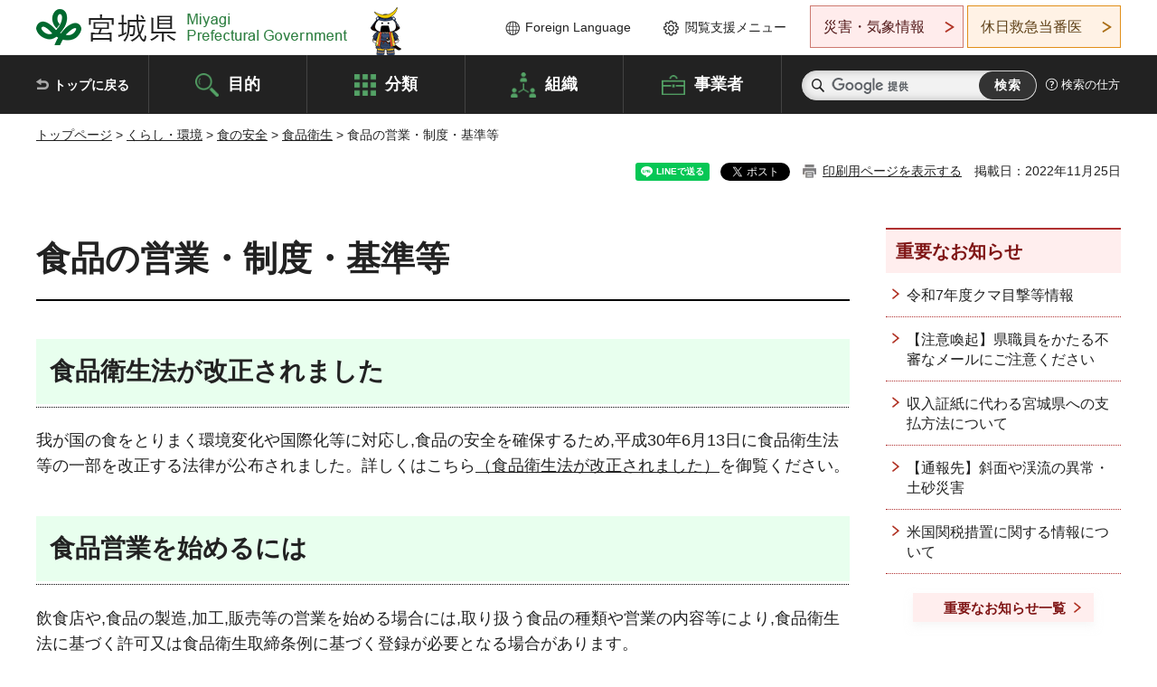

--- FILE ---
content_type: text/html
request_url: http://www.pref.miyagi.jp.cache.yimg.jp/soshiki/shoku-k/shokuhineisei.html
body_size: 45302
content:
<!doctype html>
<html lang="ja" xmlns:og="http://ogp.me/ns#" xmlns:fb="http://www.facebook.com/2008/fbml">
<head>
<meta charset="UTF-8">

<title>食品の営業・制度・基準等 - 宮城県公式ウェブサイト</title>
<meta name="keywords" content="営業許可,仮設営業,基準,公衆衛生上必要な措置,管理運営基準">

<meta property="og:title" content="食品の営業・制度・基準等">
<meta property="og:type" content="article">
<meta property="og:description" content="">
<meta property="og:url" content="https://www.pref.miyagi.jp/soshiki/shoku-k/shokuhineisei.html">
<meta property="og:image" content="https://www.pref.miyagi.jp/shared/images/sns/logo.jpg">
<meta property="og:site_name" content="宮城県">
<meta property="og:locale" content="ja_JP">
<meta name="author" content="宮城県">
<meta name="viewport" content="width=device-width, maximum-scale=3.0">
<meta name="format-detection" content="telephone=no">
<meta name="page_id" content="23377">
<link href="/shared/style/default.css" rel="stylesheet" type="text/css" media="all">
<link href="/shared/style/layout.css" rel="stylesheet" type="text/css" media="all">
<link href="/shared/templates/free/style/edit.css" rel="stylesheet" type="text/css" media="all">
<link href="/shared/style/tablet.css" rel="stylesheet" media="only screen and (min-width : 641px) and (max-width : 980px)" type="text/css" id="tmp_tablet_css" class="mc_css">
<link href="/shared/style/smartphone.css" rel="stylesheet" media="only screen and (max-width : 640px)" type="text/css" class="mc_css">
<link href="/shared/templates/free/style/edit_sp.css" rel="stylesheet" media="only screen and (max-width : 640px)" type="text/css" class="mc_css">
<link href="/shared/images/favicon/favicon.ico" rel="shortcut icon" type="image/vnd.microsoft.icon">
<link href="/shared/images/favicon/apple-touch-icon-precomposed.png" rel="apple-touch-icon-precomposed">
<script src="/shared/js/jquery.js"></script>
<script src="/shared/js/setting.js"></script>
<script src="/shared/js/page_print.js"></script>
<script src="/shared/js/readspeaker.js"></script>
<script src="/shared/js/gtag.js"></script>




</head>
<body class="format_free no_javascript">

<noscript><iframe src="https://www.googletagmanager.com/ns.html?id=GTM-PS9C6B9" height="0" width="0" style="display:none;visibility:hidden" title="Google Tag Manager"></iframe></noscript>

<div id="fb-root"></div>
<script async defer crossorigin="anonymous" src="https://connect.facebook.net/ja_JP/sdk.js#xfbml=1&version=v12.0"></script>
<script src="/shared/js/init.js"></script>
<div id="tmp_wrapper">
<noscript>
<p>このサイトではJavaScriptを使用したコンテンツ・機能を提供しています。JavaScriptを有効にするとご利用いただけます。</p>
</noscript>
<p><a href="#tmp_honbun" class="skip">本文へスキップします。</a></p>

<header id="tmp_header">
<div class="container">
<div id="tmp_hlogo">
<p><a href="/index.html"><span>宮城県 Miyagi Prefectural Government</span></a></p>
</div>
<ul id="tmp_hnavi_s">
	<li id="tmp_hnavi_lmenu"><a href="https://miyagi-bousai.my.salesforce-sites.com/">災害・気象情報</a></li>
	<li id="tmp_hnavi_mmenu"><a href="javascript:void(0);">閲覧支援</a></li>
	<li id="tmp_hnavi_rmenu"><a href="javascript:void(0);">検索メニュー</a></li>
</ul>
<div id="tmp_means">
<div id="tmp_setting">
<ul>
	<li class="func_language"><a href="/soshiki/kohou/foreign.html" lang="en">Foreign Language</a></li>
	<li class="func_browser"><a href="javascript:void(0);">閲覧支援メニュー</a>
	<div class="support_dropdown">
	<ul>
		<li id="readspeaker_button1" class="func_read rs_skip"><a accesskey="L" href="//app-eas.readspeaker.com/cgi-bin/rsent?customerid=9180&amp;lang=ja_jp&amp;readid=tmp_main,tmp_update&amp;url=" onclick="readpage(this.href, 'tmp_readspeaker'); return false;" rel="nofollow" class="rs_href">音声読み上げ</a></li>
		<li class="func_fsize"><a href="/moji.html">文字サイズ・色合い変更</a></li>
		<li class="func_fclose">
		<p class="close_btn_sub"><a href="javascript:void(0);"><span>閉じる</span></a></p>
		</li>
	</ul>
	</div>
	</li>
</ul>
</div>
<div class="emergency_aside">
<ul>
	<li class="link_emergency"><a href="https://miyagi-bousai.my.salesforce-sites.com/">災害・気象情報</a>
	<div class="disaster_dropdown">
	<div class="disaster_outer">
	<div class="disaster_inner">
	<div class="disaster_ttl">
	<p class="disaster_label">宮城県災害・気象情報</p>
	</div>
	<div class="disaster_row">
	<div class="disaster_entries">
	<div class="entries_box"><!--entries_box--></div>
	</div>
	<div class="disaster_parameter">
	<p><a href="https://miyagi-bousai.my.salesforce-sites.com/">宮城県防災情報<br>
	ポータルサイト</a></p>
	</div>
	</div>
	</div>
	<p class="close_btn_sub"><a href="javascript:void(0);"><span>閉じる</span></a></p>
	</div>
	</div>
	</li>
	<li id="tmp_link_safety_btn" class="link_safety"><a href="http://www.mmic.or.jp/holidoc/">休日救急当番医</a></li>
</ul>
</div>
</div>
</div>
</header>
<div id="tmp_sma_menu">
<div id="tmp_sma_lmenu" class="wrap_sma_sch">
<div id="tmp_sma_emergency"></div>
<p class="close_btn"><a href="javascript:void(0);"><span>閉じる</span></a></p>
</div>
<div id="tmp_sma_mmenu" class="wrap_sma_sch">
<div id="tmp_sma_func"></div>
<p class="close_btn"><a href="javascript:void(0);"><span>閉じる</span></a></p>
</div>
<div id="tmp_sma_rmenu" class="wrap_sma_sch">
<div id="tmp_sma_cnavi">
<div class="sma_wrap">
<div class="container">
<div id="tmp_sma_purpose">
<div id="tmp_sma_purpose_ttl">
<p>目的から探す</p>
</div>
<div id="tmp_sma_purpose_cnt">
<ul>
	<li class="list1"><a href="/life/sub/3/index.html"><span>助成・融資・支援</span></a></li>
	<li class="list2"><a href="/life/sub/5/index.html"><span>申請・手続き</span></a></li>
	<li class="list3"><a href="/life/sub/8/index.html"><span>資格・試験</span></a></li>
	<li class="list4"><a href="/life/sub/10/index.html"><span>施設</span></a></li>
	<li class="list5"><a href="/life/sub/6/index.html"><span>許認可・届出</span></a></li>
	<li class="list6"><a href="/life/sub/11/index.html"><span>計画・施策</span></a></li>
	<li class="list7"><a href="/life/sub/13/index.html"><span>条例・制度</span></a></li>
	<li class="list8"><a href="/cgi-bin/event_cal_multi/calendar.cgi?type=2"><span>イベント・会議・募集</span></a></li>
	<li class="list10"><a href="/soshiki/toukei/toukei-link.html"><span>統計情報</span></a></li>
	<li class="list11"><a href="/soshiki/jyoho/digimch2.html"><span>デジタルみやぎ</span></a></li>
	<li class="list9"><a href="/site/gyoseisabisu/soudan-index.html"><span>相談窓口</span></a></li>
	<li class="list12"><a href="/site/gyoseisabisu/list1840.html"><span>パブリックコメント</span></a></li>
</ul>
</div>
</div>
<div id="classify_load"></div>
<div class="search_by_mb">
<ul>
	<li><a href="/soshiki/index.html">組織から探す</a></li>
	<li><a href="/site/jigyousha/index.html">事業者の方へ</a></li>
</ul>
</div>
<div class="big_banner_block">
<div class="big_banner">
<div class="big_banner_cnt">
<div class="big_banner_img">
<p><img alt="MIYAGI＋iRO 宮城十色" height="136" src="/shared/images/icon/miyagi_img.png" width="623"></p>
</div>
<div class="big_banner_link">
<p><a href="/site/miyagitoiro/index.html"><span class="show_row_sp">自然や歴史・文化から、<br>
食や暮らしに至るまで。</span> <span class="show_row_sp">あなたにとってきっとプラスになる、<br>
色とりどりの出会いがここにはあります。</span></a></p>
</div>
</div>
</div>
</div>
<div class="progress_mb">
<p><a href="/site/progress_miyagi/index.html"><span class="progress_txt_lg">PROGRESS MIYAGI</span> <span class="progress_txt_sm">富県躍進！持続可能な未来のための</span> <span class="progress_txt_md">8つの「つくる」</span></a></p>
</div>
</div>
</div>
</div>
<p class="close_btn"><a href="javascript:void(0);"><span>閉じる</span></a></p>
</div>
</div>


<div id="tmp_gnavi">
<div class="container">
<nav class="gnavi">
<ul>
	<li class="glist1"><a href="/index.html">トップに戻る</a></li>
	<li class="glist2"><a href="/purpose/index.html">目的</a></li>
	<li class="glist3"><a href="/life/index.html">分類</a></li>
	<li class="glist4"><a href="/soshiki/index.html">組織</a></li>
	<li class="glist5"><a href="/site/jigyousha/index.html">事業者</a></li>
</ul>
</nav>
<div class="region_search">
<div class="search_main">
<div class="search_col">
<div id="tmp_search">
<form action="/search/result.html" id="tmp_gsearch" name="tmp_gsearch">
<div class="wrap_sch_box">
<p class="sch_ttl"><label for="tmp_query">サイト内検索</label></p>
<p class="sch_box"><input id="tmp_query" name="q" size="31" type="text"></p>
</div>
<div class="wrap_sch_box">
<p class="sch_btn"><input id="tmp_func_sch_btn" name="sa" type="submit" value="検索"></p>
<p id="tmp_sma_search_hidden"><input name="cx" type="hidden" value="012929880180916967553:uytuafkv600"> <input name="ie" type="hidden" value="UTF-8"> <input name="cof" type="hidden" value="FORID:9"></p>
</div>
</form>
</div>
</div>
</div>
<div class="search_right">
<div class="how_to_search">
<p><a href="/search/shikata.html">検索の仕方</a></p>
</div>
</div>
</div>
</div>
</div>

<div id="tmp_wrapper2" class="container">
<div id="tmp_wrap_navigation">
<div id="tmp_pankuzu">
<p><a href="/index.html">トップページ</a> &gt; <a href="/life/1/index.html">くらし・環境</a> &gt; <a href="/life/1/1/index.html">食の安全</a> &gt; <a href="/life/1/1/203/index.html">食品衛生</a> &gt; 食品の営業・制度・基準等</p>
</div>
<div id="tmp_wrap_custom_update">
<div id="tmp_custom_update">

<div id="tmp_social_plugins"><div class="social_media_btn line_btn">
<div data-lang="ja" data-type="share-a" data-ver="3" data-url="https://www.pref.miyagi.jp/soshiki/shoku-k/shokuhineisei.html" data-color="default" data-size="small" data-count="false" style="display: none;" class="line-it-button"></div>
<script src="https://www.line-website.com/social-plugins/js/thirdparty/loader.min.js" async="async" defer="defer"></script>
</div><div class="social_media_btn facebook_btn">
<div data-href="https://www.pref.miyagi.jp/soshiki/shoku-k/shokuhineisei.html" data-layout="button" data-size="small" data-mobile-iframe="true" class="fb-share-button"><a target="_blank" href="https://www.facebook.com/sharer/sharer.php?u=https%3A%2F%2Fdevelopers.facebook.com%2Fdocs%2Fplugins%2F&amp;src=sdkpreparse" class="fb-xfbml-parse-ignore">シェア</a></div>
</div><div class="social_media_btn twitter_btn">
<a href="https://twitter.com/share?ref_src=twsrc%5Etfw" data-show-count="false" data-url="https://www.pref.miyagi.jp/soshiki/shoku-k/shokuhineisei.html" data-text="食品の営業・制度・基準等" data-lang="ja" class="twitter-share-button">ツイート</a><script async src="https://platform.twitter.com/widgets.js" charset="utf-8"></script>
</div></div>
<p id="tmp_print"></p>
<p id="tmp_update">掲載日：2022年11月25日</p>

</div>
</div>
</div>
<div id="tmp_wrap_main" class="column_rnavi">
<div id="tmp_main">
<div class="wrap_col_main">
<div class="col_main">
<p id="tmp_honbun" class="skip rs_skip">ここから本文です。</p>
<div id="tmp_readspeaker" class="rs_preserve rs_skip rs_splitbutton rs_addtools rs_exp"></div>
<div id="tmp_contents">



<h1>食品の営業・制度・基準等</h1>
<h2>食品衛生法が改正されました</h2>
<p>我が国の食をとりまく環境変化や国際化等に対応し,食品の安全を確保するため,平成30年6月13日に食品衛生法等の一部を改正する法律が公布されました。詳しくはこちら<a href="/soshiki/shoku-k/houkaisei.html">（食品衛生法が改正されました）</a>を御覧ください。</p>
<h2>食品営業を始めるには</h2>
<p>飲食店や,食品の製造,加工,販売等の営業を始める場合には,取り扱う食品の種類や営業の内容等により,食品衛生法に基づく許可又は食品衛生取締条例に基づく登録が必要となる場合があります。</p>
<p>また,令和3年6月1日以降は,食品衛生法の改正により,許可業種が32業種に再編され,営業届出制度が新たに創設されるため,該当する食品等事業者については,食品衛生法に基づく許可又は届出が必要となります。</p>
<p>旧法及び新法における手続きや規定については下記を御覧ください。</p>
<h3>営業許可業種の場合</h3>
<table border="1" summary="" class="datatable">
	<caption>営業許可が必要な業種について</caption>
	<tbody>
		<tr>
			<th colspan="1" scope="col">&nbsp;</th>
			<th scope="col">許可の手続き等</th>
			<th colspan="1" scope="col">令和3年6月1日以降も旧法許可をお持ちの方へ<br>
			（旧法許可の有効期限満了までの手続き等）</th>
		</tr>
		<tr>
			<th colspan="1" scope="row">営業許可業種の種類</th>
			<td><a href="/soshiki/shoku-k/02eigyoukyoka.html#a2">営業許可が必要な業種について掲載しています。</a></td>
			<td colspan="1">-</td>
		</tr>
		<tr>
			<th colspan="1" rowspan="3" scope="row">食品営業を始めるには<br>
			（許可申請の手続きについて）</th>
			<td>令和3年6月1日以降に飲食店や食品の製造,加工,販売等の営業を始める場合,または旧法許可の有効期間満了に伴い新法許可申請を行う場合の手続きについて,<a href="/soshiki/shoku-k/02eigyoukyoka.html#b6">詳細はこちら。（食品衛生法改正により新しい営業許可・届出制度が始まります！）</a>
			<ul>
				<li>許可申請の手続き</li>
				<li>施設基準</li>
				<li>営業者の遵守事項（公衆衛生上必要な措置,HACCPに沿った衛生管理について）</li>
			</ul>
			</td>
			<td colspan="1">-</td>
		</tr>
		<tr>
			<td><a href="/soshiki/shoku-k/02kasetu.html"><strong>仮設営業,臨時営業について</strong></a></td>
			<td colspan="1"><a href="/soshiki/shoku-k/kasetueigyou.html">（参考）仮設営業旧ホームページ</a></td>
		</tr>
		<tr>
			<td><a href="/soshiki/shoku-k/02jidousya.html"><strong>自動車営業について</strong></a></td>
			<td colspan="1"><a href="/soshiki/shoku-k/jidousha.html">（参考）自動車営業旧ホームページ</a></td>
		</tr>
		<tr>
			<th scope="row">許可業種等の種類及び申請手数料について</th>
			<td><a href="/soshiki/shoku-k/tesuryo.html">業種ごとの申請等手数料はこちら。</a><br>
			令和3年5月31日までの手数料とは異なります。</td>
			<td>-</td>
		</tr>
		<tr>
			<th scope="row">衛生管理の基準について</th>
			<td>食品等事業者が遵守しなければならない衛生管理の基準について解説しています。<br>
			<a href="/soshiki/shoku-k/junshu.html">食品衛生法改正（HACCPに沿った衛生管理の制度化）に伴う食品等事業者の遵守事項について</a></td>
			<td>-</td>
		</tr>
		<tr>
			<th scope="row">食品衛生責任者の選任</th>
			<td>食品衛生責任者の選任について,<a href="/soshiki/shoku-k/02eigyoukyoka.html#sekininnsya">資格要件等はこちら。</a></td>
			<td>-</td>
		</tr>
		<tr>
			<th scope="row">申請書,届出書等のダウンロード</th>
			<td>新規許可申請時に使用する申請書等や,営業開始後に申請内容又は届出事項について,変更・廃止等した場合の申請書・営業届等を掲載しています。<a href="/soshiki/shoku-k/sub.html">様式はこちら。</a></td>
			<td>許可内容に変更が生じた際や営業を休止したとき,廃業したときに使用する申請書・営業届等のwordファイル,PDFファイルを掲載しています。<a href="/soshiki/shoku-k/sub.html">様式はこちら。</a></td>
		</tr>
		<tr>
			<th scope="row">申請相談窓口（保健所・支所の一覧）</th>
			<td colspan="2" rowspan="1"><a href="/soshiki/shoku-k/shokuhineisei.html#otoiawase">宮城県内,仙台市のお問い合わせ先</a>を掲載しています。</td>
		</tr>
	</tbody>
</table>
<h2><a id="kyuukasetu" name="kyuukasetu">仮設営業,臨時営業について</a></h2>
<p>行事や祭り,海水浴場等で一時的または臨時的に出店する場合,取り扱う食品の種類や営業の内容等により,仮設営業又は臨時営業の許可または営業届出が必要となる場合があります。</p>
<table border="1" summary="" class="datatable">
	<caption>仮設営業,臨時営業について</caption>
	<tbody>
		<tr>
			<th scope="col">&nbsp;</th>
			<th scope="col">許可の手続き等</th>
			<th scope="col">令和3年6月1日以降も旧法許可をお持ちの方へ<br>
			（旧法許可の有効期限満了までの手続き等）</th>
		</tr>
		<tr>
			<th scope="row"><strong>仮設営業,臨時営業を始めるには<br>
			（許可申請の手続きについて）</strong></th>
			<td>
			<p><a href="/soshiki/shoku-k/02kasetu.html"><strong>仮設営業,臨時営業について</strong></a></p>
			<p>行事や祭り,海水浴場等で,一時的または臨時的に出店する場合の手続きや基準について掲載しています。</p>
			<p>申請書のWordファイル及びPDFファイル,申請書の記載例を掲載しています。</p>
			</td>
			<td>
			<p><a href="/soshiki/shoku-k/kasetueigyou.html">（参考）仮設営業旧ホームページ</a></p>
			<p>（令和3年6月1日以降に許可申請する場合は左欄を御覧ください。）</p>
			</td>
		</tr>
		<tr>
			<th scope="row"><strong>申請書,届出書等のダウンロード</strong></th>
			<td>新規許可申請時に使用する申請書等や,営業開始後に申請内容又は届出事項について,変更・廃止等した場合の申請書・営業届等を掲載しています。<a href="/soshiki/shoku-k/sub.html">様式はこちら。</a></td>
			<td>許可内容に変更が生じた際や営業を休止したとき,廃業したときに使用する申請書・営業届等のwordファイル,PDFファイルを掲載しています。<a href="/soshiki/shoku-k/sub.html">様式はこちら。</a></td>
		</tr>
		<tr>
			<th scope="row"><strong>申請相談窓口（保健所・支所の一覧）</strong></th>
			<td colspan="2" rowspan="1"><a href="/soshiki/shoku-k/shokuhineisei.html#otoiawase">宮城県内,仙台市のお問い合わせ先</a>を掲載しています。<br>
			許可申請や営業届出を行う保健所は,申請者の住所地（法人にあっては主たる事務所の所在地）を管轄する保健所又は主たる営業場所を管轄する保健所となります。</td>
		</tr>
	</tbody>
</table>
<h2><a id="kyuukuruma" name="kyuukuruma">自動車による営業について</a></h2>
<p>自動車を利用して食品の調理や販売を行う場合,取り扱う食品の種類や営業の内容等により,食品衛生法に基づく営業許可又は営業届出が必要となる場合があります。</p>
<table border="1" summary="" class="datatable">
	<caption>自動車による営業について</caption>
	<tbody>
		<tr>
			<th scope="col">&nbsp;</th>
			<th scope="col">許可の手続き等</th>
			<th scope="col">令和3年6月1日以降も旧法許可をお持ちの方へ<br>
			（旧法許可の有効期限満了までの手続き等）</th>
		</tr>
		<tr>
			<th scope="row"><strong>自動車による営業を始めるには<br>
			（許可申請の手続きについて）</strong></th>
			<td>
			<p><a href="/soshiki/shoku-k/02jidousya.html"><strong>自動車営業について</strong></a></p>
			<p>自動車を利用して食品の調理や販売を行う場合の手続きや基準について掲載しています。</p>
			</td>
			<td>
			<p><a href="/soshiki/shoku-k/jidousha.html">（参考）自動車営業旧ホームページ</a></p>
			<p>（令和3年6月1日以降に許可申請する場合は左欄を御覧ください。）</p>
			</td>
		</tr>
		<tr>
			<th scope="row"><strong>申請書等のダウンロード</strong></th>
			<td>
			<p>新規許可申請時に使用する申請書等や,営業開始後に申請内容又は届出事項について,変更・廃止等した場合の申請書・営業届等を掲載しています。<a href="/soshiki/shoku-k/sub.html">様式はこちら。</a></p>
			</td>
			<td>許可内容に変更が生じた際や営業を休止したとき,廃業したときに使用する申請書・営業届等のwordファイル,PDFファイルを掲載しています。<a href="/soshiki/shoku-k/sub.html">様式はこちら。</a></td>
		</tr>
		<tr>
			<th scope="row"><strong>申請相談窓口（保健所・支所の一覧）</strong></th>
			<td colspan="2" rowspan="1"><a href="/soshiki/shoku-k/shokuhineisei.html#otoiawase">宮城県内,仙台市のお問い合わせ先</a>を掲載しています。<br>
			許可申請や営業届出を行う保健所は,申請者の住所地（法人にあっては主たる事務所の所在地）を管轄する保健所又は主たる営業場所を管轄する保健所となります。</td>
		</tr>
	</tbody>
</table>
<h3>営業届出業種の場合</h3>
<table border="1" summary="" class="datatable">
	<caption>営業届出が必要な業種について</caption>
	<tbody>
		<tr>
			<th scope="col">&nbsp;</th>
			<th scope="col">営業届出の手続き等</th>
		</tr>
		<tr>
			<th scope="row">営業届出業種の種類</th>
			<td><a href="/soshiki/shoku-k/02eigyoukyoka.html#a3">営業届出が必要な業種について掲載しています。</a></td>
		</tr>
		<tr>
			<th scope="row">食品営業を始めるには（営業届出の手続き）</th>
			<td>令和3年6月1日以降に食品を扱う営業を始める際の手続きについて掲載しています。<br>
			<strong>複数業種の届出営業を行う場合は,代表的な届出業種について届出願います。</strong>
			<ul>
				<li>届出業種</li>
				<li>営業届出の手続き</li>
				<li>営業者の遵守事項（公衆衛生上必要な措置,HACCPに沿った衛生管理について）</li>
			</ul>
			</td>
		</tr>
		<tr>
			<th scope="row">変更・廃業・休業（再開）・地位承継等の手続き</th>
			<td>営業開始後に届出事項について変更・廃止等した場合の手続きについて,<a href="/soshiki/shoku-k/02eigyoukyoka.html#a3">詳細はこちら。（3.営業届出制度の創設）</a></td>
		</tr>
		<tr>
			<th scope="row">衛生管理の基準について</th>
			<td>食品事業者が遵守しなければならない衛生管理の基準について解説しています。<br>
			<a href="/soshiki/shoku-k/junshu.html">食品衛生法改正（HACCPに沿った衛生管理の制度化）に伴う食品等事業者の遵守事項について</a></td>
		</tr>
		<tr>
			<th scope="row">食品衛生責任者の選任</th>
			<td>届出業種に設置が求められる食品衛生責任者の資格要件について,<a href="/soshiki/shoku-k/02eigyoukyoka.html#sekininnsya">詳細はこちら。（食品衛生責任者の選任）</a></td>
		</tr>
		<tr>
			<th scope="row">届出書等のダウンロード</th>
			<td>新規で届出を提出する際や,届出提出時の内容に変更が生じた際や営業を休止したとき,廃業したときに使用する申請書・営業届等を掲載しています。<a href="/soshiki/shoku-k/sub.html">詳細はこちら。（申請書等のダウンロード）</a></td>
		</tr>
		<tr>
			<th scope="row">申請相談窓口（保健所・支所の一覧）</th>
			<td rowspan="1"><a href="/soshiki/shoku-k/shokuhineisei.html#otoiawase">宮城県内,仙台市のお問い合わせ先</a>を掲載しています。</td>
		</tr>
	</tbody>
</table>
<h2>営業者の遵守事項について</h2>
<p>平成30年6月13日の食品衛生法（昭和22年法律第233号,以下「法」という。）の改正により,営業者の遵守事項である「管理運営基準」が「公衆衛生上必要な措置」の基準として再編され,全ての食品等事業者はHACCPに沿った衛生管理を行うことが制度化されました。</p>
<table border="1" summary="" class="datatable">
	<caption>営業者の遵守事項について</caption>
	<tbody>
		<tr>
			<th scope="col">リンク先ページタイトル</th>
			<th scope="col">内容</th>
		</tr>
		<tr>
			<td>
			<p><a href="/soshiki/shoku-k/junshu.html">食品衛生法改正（HACCPに沿った衛生管理の制度化）に伴う食品等事業者の遵守事項について</a></p>
			</td>
			<td>食品事業者が遵守しなければならない衛生管理の基準について解説しています。</td>
		</tr>
	</tbody>
</table>
<h2>集団給食施設の大量調理施設について</h2>
<table border="1" summary="　　" class="datatable">
	<tbody>
		<tr>
			<th scope="col">&nbsp;</th>
			<th scope="col">内容</th>
		</tr>
		<tr>
			<th scope="row">集団給食施設の営業届出について</th>
			<td>不特定又は多数人に対し継続的に食事を提供する施設（集団給食施設）の営業届出について,<a href="/soshiki/shoku-k/02eigyoukyoka.html#a6">詳細はこちら。（6.集団給食施設について）</a></td>
		</tr>
		<tr>
			<th scope="row">大量調理施設衛生管理マニュアルについて</th>
			<td>集団給食施設等の大量調理施設における衛生管理マニュアルについて掲載しています。<br>
			<a href="/soshiki/shoku-k/indextairyouchourishisetu.html">大量調理施設衛生管理マニュアルについて</a></td>
		</tr>
		<tr>
			<th scope="row">届出・相談窓口（保健所・支所の一覧）</th>
			<td>届出やご相談に対応している保健所の一覧について,<a href="/soshiki/shoku-k/otoiawase.html">宮城県内,仙台市のお問い合わせ先</a>を掲載しています。</td>
		</tr>
	</tbody>
</table>
<h2>子ども食堂等福祉目的の食事提供事業について</h2>
<p>令和3年6月1日より,「子ども食堂等福祉目的の食事提供事業に関する取扱要領」が施行されました。子ども食堂等福祉目的の食事提供事業の実施者について開始届を提出すること等,実施事項について定められました。</p>
<table border="1" summary="" class="datatable">
	<caption>子ども食堂等福祉目的の食事提供事業についてのリンク先です</caption>
	<tbody>
		<tr>
			<th scope="col">リンク先ページタイトル</th>
			<th scope="col">内容</th>
		</tr>
		<tr>
			<td><a href="/soshiki/shoku-k/fukushimokuteki-shokuji.html">子ども食堂等福祉目的の食事提供事業について</a></td>
			<td>子ども食堂等福祉目的の食事提供事業の実施者の届出事項等,実施事項について解説しています。</td>
		</tr>
	</tbody>
</table>
<h2>参考情報</h2>
<p>食品営業に関係するお知らせを掲載しています。（掲載の依頼があったもののみ掲載しています。）<br>
ご不明な点や相談したいことがありましたら,リンク先に記載のお問い合わせ先に御連絡ください。</p>
<table border="1" summary="" class="datatable">
	<caption>参考情報</caption>
	<tbody>
		<tr>
			<th scope="col">リンク先ページタイトル</th>
			<th scope="col">内容</th>
			<th scope="col">担当課</th>
		</tr>
		<tr>
			<td><a href="/site/ritchi-guide/syoreikin.html#a1">みやぎ企業立地奨励金制度</a></td>
			<td>事業所を新設・増設する際の補助金についてご案内しています。</td>
			<td>
			<p>産業立地推進課</p>
			</td>
		</tr>
		<tr>
			<td>
			<p><a href="/soshiki/syoubou/syoukiboinsyokuten.html">小規模飲食店等における消火器具の</a><a href="/soshiki/syoubou/syoukiboinsyokuten.html">設置義務化について</a></p>
			</td>
			<td>消防法令改正による、飲食店営業における消火器具設置の義務化についてお知らせしています。</td>
			<td>消防課</td>
		</tr>
	</tbody>
</table>
<h3>食品衛生関連補助金</h3>
<table border="1" summary="" class="datatable">
	<tbody>
		<tr>
			<th scope="col">補助金名称</th>
			<th scope="col">内容</th>
		</tr>
		<tr>
			<td>公益社団法人宮城県食品衛生協会自主活動育成補助金（<a href="/documents/23377/816111_1.pdf" class="icon_pdf">交付要綱（PDF：283KB）</a>）</td>
			<td>食品衛生指導員による営業施設の巡回指導に要する経費に対する補助金</td>
		</tr>
	</tbody>
</table>
<h2><a id="otoiawase" name="otoiawase">お問い合わせ先一覧</a></h2>
<p>宮城県内の保健所（支所）において,食品衛生に関する申請,届出,御相談に対応しています。<br>
申請,届出等に関する具体的な相談については,以下のリンクを御確認のうえ,営業所所在地を管轄する保健所（支所）にお問い合わせください。</p>
<p><strong><a href="/soshiki/shoku-k/otoiawase.html" target="_blank">食品衛生に関するお問い合わせについて（別ウィンドウで開きます）</a></strong></p>
<h3>&nbsp;</h3>


<ul id="tag_list" class="tag_list">
	<li ><a href="/cgi-bin/tag/tag.cgi?tag_id=50101">許認可・届出(食の安全)</a></li>
</ul>




</div>
<div id="tmp_inquiry">
<div id="tmp_inquiry_ttl">
<p>お問い合わせ先</p>
</div>
<div id="tmp_inquiry_cnt">
<form method="post" action="https://www.pref.miyagi.jp/cgi-bin/simple_faq/form.cgi">
<div class="inquiry_parts">
<p>
<a href="/soshiki/shoku-k/index.html">食と暮らしの安全推進課食品安全班</a></p>
<p>宮城県仙台市青葉区本町3丁目8番1号13階南側</p>
<p>電話番号：022-211-2644</p>
<p>ファックス番号：022-211-2698</p>
<p class="inquiry_btn"><input value="お問い合わせフォーム" type="submit"></p>
</div>
<p>
<input type="hidden" name="code" value="004006004">
<input type="hidden" name="dept" value="9504:3694:8342:8674:9504:8342:8674:5271:9255:9421:8342:8425:3777:9006:8674:10002:8010:8508:8674:3777:8923:8508:3777:8757:9255">
<input type="hidden" name="page" value="/soshiki/shoku-k/shokuhineisei.html">
<input type="hidden" name="ENQ_RETURN_MAIL_SEND_FLG" value="1">
<input type="hidden" name="publish_ssl_flg" value="1">
</p>
</form>
<div class="inquiry_memo">
<p>※許可申請等に関する具体的な相談については、上記のリンク「食品衛生に関するお問い合わせについて（別ウィンドウで開きます）」を御確認のうえ、営業所所在地を管轄する保健所（支所）にお問い合わせください。</p>
</div>
</div>
</div>

<div id="tmp_feedback">
<div id="tmp_feedback_ttl">
<p>より良いウェブサイトにするためにみなさまのご意見をお聞かせください</p>
</div>
<div id="tmp_feedback_cnt">
<form action="/cgi-bin/feedback/feedback.cgi" id="feedback" method="post">
<p><input name="page_id" type="hidden" value="23377"> <input name="page_title" type="hidden" value="食品の営業・制度・基準等"> <input name="page_url" type="hidden" value="https://www.pref.miyagi.jp/soshiki/shoku-k/shokuhineisei.html"> <input name="item_cnt" type="hidden" value="2"></p>
<fieldset><legend>このページの情報は役に立ちましたか？</legend>
<p><input id="que1_1" name="item_1" type="radio" value="役に立った"> <label for="que1_1">1：役に立った</label></p>
<p><input id="que1_2" name="item_1" type="radio" value="ふつう"> <label for="que1_2">2：ふつう</label></p>
<p><input id="que1_3" name="item_1" type="radio" value="役に立たなかった"> <label for="que1_3">3：役に立たなかった</label></p>
</fieldset>
<p><input name="label_1" type="hidden" value="質問：このページの情報は役に立ちましたか？"> <input name="nes_1" type="hidden" value="0"> <input name="img_1" type="hidden"> <input name="img_alt_1" type="hidden"> <input name="mail_1" type="hidden" value="0"></p>
<fieldset><legend>このページの情報は見つけやすかったですか？</legend>
<p><input id="que2_1" name="item_2" type="radio" value="見つけやすかった"> <label for="que2_1">1：見つけやすかった</label></p>
<p><input id="que2_2" name="item_2" type="radio" value="ふつう"> <label for="que2_2">2：ふつう</label></p>
<p><input id="que2_3" name="item_2" type="radio" value="見つけにくかった"> <label for="que2_3">3：見つけにくかった</label></p>
</fieldset>
<p><input name="label_2" type="hidden" value="質問：このページの情報は見つけやすかったですか？"> <input name="nes_2" type="hidden" value="0"> <input name="img_2" type="hidden"> <input name="img_alt_2" type="hidden"> <input name="mail_2" type="hidden" value="0"></p>
<p class="submit"><input type="submit" value="送信"></p>
</form>
</div>
</div>

</div>
</div>
<div class="wrap_col_rgt_navi">
<div class="col_rgt_navi">

<div class="rnavi_oshirase">
<div class="oshirase_ttl">
<p>重要なお知らせ</p>
</div>
<div class="oshirase_btn"><a href="/juyo/index.html">重要なお知らせ一覧</a></div>
</div>
<div id="tmp_wrap_recommend" class="rs_preserve">
<div id="tmp_recommend">
<div id="tmp_recommend_ttl">
<p>こちらのページも読まれています</p>
</div>
<div id="tmp_recommend_cnt">&nbsp;</div>
</div>
</div>
<script type="text/javascript" src="/shared/system/js/recommend/recommend.js"></script>


<div class="lnavi_func">
<div class="lnavi_ttl">
<p class="lnavi_cate_sch">同じカテゴリから探す</p>
<p><a href="/life/1/1/203/index.html">食品衛生</a></p>
</div>
<div class="lnavi_cnt">
<ul>
<li><a href="/soshiki/shoku-k/sokuhou.html">食中毒の発生状況について</a></li>
<li><a href="/soshiki/shoku-k/ihansha-syokuhin.html">食品衛生法違反者等の公表（食品等に関する行政処分等）</a></li>
<li><a href="/soshiki/shoku-k/ihansha-sisetsu.html">食品衛生法違反者等の公表（施設等に関する行政処分）</a></li>
<li><a href="/soshiki/shoku-k/butanetsu.html">豚熱（CSF）に関する食の安全について</a></li>
<li><a href="/soshiki/shoku-k/index-tori.html">高病原性鳥インフルエンザに関する食の安全について</a></li>
<li><a href="/soshiki/shoku-k/hugu-shiken.html">令和7年度ふぐ処理者試験</a></li>
<li><a href="/soshiki/shoku-k/kakikensa.html">生食用かきのノロウイルス検査結果</a></li>
<li><a href="/soshiki/shoku-k/kansi-top.html">食品衛生施設の監視指導</a></li>
<li><a href="/soshiki/shoku-k/seikatop.html">製菓衛生師試験、免許について</a></li>
<li><a href="/soshiki/shoku-k/r6seikagoukaku.html">令和7年度製菓衛生師試験の合格者</a></li>
<li><a href="/soshiki/shoku-k/shokuchudoku.html">食中毒</a></li>
<li><a href="/soshiki/shoku-k/seikashikenn-shirase.html">令和7年度製菓衛生師試験のお知らせ</a></li>
<li><a href="/soshiki/shoku-k/kakoshiken.html">製菓衛生師試験に係る過去の問題及び正答</a></li>
<li><a href="/soshiki/shoku-k/oshirase.html">食の110番について</a></li>
<li><a href="/soshiki/shoku-k/hugutoriaukai.html">宮城県のふぐ取扱制度</a></li>
<li><a href="/soshiki/shoku-k/r7kanshihidokeikaku.html">令和7年度宮城県食品衛生監視指導計画</a></li>
<li><a href="/soshiki/shoku-k/youseishinnki.html">各種養成施設登録申請・指定申請及び各種認定講習会の登録について</a></li>
<li><a href="/soshiki/shoku-k/youseihennkou.html">各種養成施設における各種変更手続きについて</a></li>
<li><a href="/soshiki/shoku-k/06mochikaeri.html">「食べ残し持ち帰り促進ガイドライン～SDGs目標達成に向けて～」を掲載しました</a></li>
<li><a href="/soshiki/shoku-k/keikaku.html">食品衛生監視指導計画（計画及び実施結果）</a></li>
<li><a href="/soshiki/shoku-k/suisan.html">水産食品（ふぐ、カキ、貝毒等）</a></li>
<li><a href="/soshiki/shoku-k/02eigyoukaisi.html">新たに食品を扱う許可が必要な営業を始める方へ</a></li>
<li><a href="/soshiki/shoku-k/rr6kanshihidokeikaku.html">令和6年度宮城県食品衛生監視指導計画</a></li>
<li><a href="/site/syokunoanzen/index.html">知っておきたい食の安全</a></li>
<li><a href="/soshiki/shoku-k/02eigyoukyoka.html">食品衛生法改正により新しい営業許可・届出制度が始まっています</a></li>
<li><a href="/soshiki/shoku-k/niku.html">食肉・食鳥肉の安全性について</a></li>
<li><a href="/soshiki/shoku-k/kinkyu.html">食の安全安心に係る夜間・休日の緊急連絡先</a></li>
<li><a href="/soshiki/shoku-k/04sokuho.html">令和4年度食品衛生施設の監視指導結果</a></li>
<li><a href="/soshiki/shoku-k/export-certificate.html">農林水産物及び食品の輸出に係る衛生証明書の発行及び適合施設の認定</a></li>
<li><a href="/soshiki/sh-helth-k/syokuhin.html">食品衛生について（塩釜保健所黒川支所）</a></li>
<li><a href="/soshiki/shoku-k/r5keikasotisyuryo.html">食品衛生法改正に伴う経過措置期間が令和6年5月31日で終了します</a></li>
<li><a href="/soshiki/shoku-k/r5jigyoujyouto.html">事業譲渡に関する手続が整備されました</a></li>
<li><a href="/soshiki/shoku-k/seikashikenn-goukakusya-oshirase.html">令和5年度製菓衛生師試験の合格者</a></li>
<li><a href="/soshiki/shoku-k/phoresis-caution.html">食品衛生法の改正に便乗した不審な電話や訪問に注意！</a></li>
<li><a href="/soshiki/nh-hwfz/o157-alert.html">腸管出血性大腸菌（O157）による食中毒に注意しましょう</a></li>
<li><a href="/life/covid-19/index.html">新型コロナウイルス関連</a></li>
<li><a href="/soshiki/shoku-k/fukushimokuteki-shokuji.html">子ども食堂等福祉目的の食事提供事業について</a></li>
<li><a href="/life/hyoji-isseikanshi/index.html">食品衛生法等に基づく食品等の表示に係る一斉監視</a></li>
<li><a href="/soshiki/shoku-k/02jidousya.html">食品衛生法改正により新しい営業許可制度が始まっています（自動車による営業）</a></li>
<li><a href="/soshiki/shoku-k/02kasetu.html">食品衛生法改正により新しい営業許可制度が始まっています（仮設営業）</a></li>
<li><a href="/soshiki/shoku-k/shokuhineisei.html">食品の営業・制度・基準等</a></li>
<li><a href="/soshiki/shoku-k/kasetueigyou.html">（参考）仮設営業について 旧ホームページ</a></li>
<li><a href="/soshiki/shoku-k/jidousha.html">（参考）自動車による食品の営業について 旧ホームページ</a></li>
<li><a href="/soshiki/shoku-k/houkaisei.html">食品衛生法が改正されました</a></li>
<li><a href="/site/haccp/index.html">HACCPに関すること</a></li>
<li><a href="/soshiki/et-hc/yakannkyuujiturenraku.html">夜間・休日の連絡は合同庁舎代表番号にお願いします</a></li>
<li><a href="/soshiki/shoku-k/indextairyouchourishisetu.html">大量調理施設衛生管理マニュアル</a></li>
</ul>
</div>
</div>

</div>
</div>
</div>

<div id="tmp_purpose">
<div id="tmp_purpose_ttl">
<p>目的から探す</p>
</div>
<div id="tmp_purpose_cnt">
<ul>
	<li class="list1"><a href="/life/sub/3/index.html"><span>助成・融資・支援</span></a></li>
	<li class="list2"><a href="/life/sub/5/index.html"><span>申請・手続き</span></a></li>
	<li class="list3"><a href="/life/sub/8/index.html"><span>資格・試験</span></a></li>
	<li class="list4"><a href="/life/sub/10/index.html"><span>施設</span></a></li>
	<li class="list5"><a href="/life/sub/6/index.html"><span>許認可・届出</span></a></li>
	<li class="list6"><a href="/life/sub/11/index.html"><span>計画・施策</span></a></li>
	<li class="list7"><a href="/life/sub/13/index.html"><span>条例・制度</span></a></li>
	<li class="list8"><a href="/cgi-bin/event_cal_multi/calendar.cgi?type=2"><span>イベント・会議・募集</span></a></li>
	<li class="list10"><a href="/soshiki/toukei/toukei-link.html"><span>統計情報</span></a></li>
	<li class="list11"><a href="/soshiki/jyoho/digimch2.html"><span>デジタルみやぎ</span></a></li>
	<li class="list9"><a href="/site/gyoseisabisu/soudan-index.html"><span>相談窓口</span></a></li>
	<li class="list12"><a href="/soshiki/kohou/publiccmentitiran.html"><span>パブリックコメント</span></a></li>
</ul>
</div>
</div>
<div id="tmp_pickup_bnr">
<div class="pickup_bnr">
<div class="big_banner_block">
<div class="big_banner">
<div class="big_banner_cnt">
<div class="big_banner_img">
<p><img alt="MIYAGI＋iRO 宮城十色" height="136" src="/shared/images/icon/miyagi_img.png" width="623"></p>
</div>
<div class="big_banner_link">
<p class="used_bg_img"><a href="/site/miyagitoiro/index.html"><span class="show_row_sp">自然や歴史・文化から、<br>
食や暮らしに至るまで。</span> <span class="show_row_sp">あなたにとってきっとプラスになる、<br>
色とりどりの出会いがここにはあります。</span> </a></p>
</div>
</div>
</div>
</div>
</div>
<div class="pickup_bnr">
<div class="progress_mb">
<p><a href="/site/progress_miyagi/index.html"><span class="progress_txt_lg">PROGRESS MIYAGI</span> <span class="progress_txt_sm">富県躍進！持続可能な未来のための</span> <span class="progress_txt_md">8つの「つくる」</span> </a></p>
</div>
</div>
</div>


<div id="tmp_retrieval">
<div id="tmp_retrieval_ttl">
<p class="ttl_en">information retrieval</p>
<p>このページに知りたい情報がない場合は</p>
</div>
<div id="tmp_retrieval_cnt">
<div class="search_func">
<ul>
	<li class="search_list1"><a href="/purpose/index.html"><span>目的から探す</span></a></li>
	<li class="search_list2"><a href="/life/index.html"><span>分類から探す</span></a></li>
	<li class="search_list3"><a href="/soshiki/index.html"><span>組織から探す</span></a></li>
	<li class="search_list4"><a href="/site/jigyousha/index.html"><span>事業者の方へ</span></a></li>
</ul>
</div>
<div id="tmp_fsearch">
<div class="search_inner">
<div class="search_form_box">
<form action="/search/result.html" id="tmp_fsearch_form" name="tmp_fsearch_form">
<div class="fsearch_wrap">
<p class="sch_ttl"><label for="tmp_fquery">キーワードから探す</label></p>
<div class="wrap_sch_row">
<div class="wrap_sch_box">
<p class="sch_box"><label for="tmp_fquery" class="lbl_icon">&nbsp;</label> <input id="tmp_fquery" name="q" placeholder="カスタム検索" size="31" type="text"></p>
<p class="sch_btn"><input id="tmp_func_fsearch_btn" name="sa" type="submit" value="検索"></p>
<p id="tmp_fsearch_hidden"><input name="cx" type="hidden" value="012929880180916967553:uytuafkv600"> <input name="ie" type="hidden" value="UTF-8"><input name="cof" tabindex="-32768" type="hidden" value="FORID:9"></p>
</div>
</div>
</div>
</form>
</div>
<p class="search_link"><a href="/search/shikata.html">検索の仕方</a></p>
</div>
</div>
</div>
</div>

</div>
<div class="pnavi">
<p class="ptop"><a href="#tmp_header">ページの先頭に戻る</a></p>
</div>
</div>

<footer id="tmp_footer">
<div class="footer_wrap">
<div class="container">
<div class="footer_front">
<div class="footer_info">
<div class="footer_aside">
<div class="footer_logo">
<p><span>宮城県公式Webサイト</span></p>
</div>
<div class="company_num">
<p>法人番号8000020040002</p>
</div>
</div>
<div class="footer_cnt">
<address>
<p><span class="dis_code">〒980-8570</span>宮城県仙台市青葉区本町3丁目8番1号</p>
<p><span>電話番号：</span>022-211-2111</p>
<p>（受付時間 8時30分～17時15分）</p>
</address>
<div class="directional_button">
<ul>
	<li><a href="/site/access/index.html">県庁への行き方</a></li>
	<li><a href="/soshiki/kanzai/sub-c4.html">県庁県民駐車場</a></li>
</ul>
</div>
</div>
</div>
<div class="footer_nav">
<ul class="fnavi">
	<li><a href="/soshiki/kohou/site-riyou.html#a01">リンク・著作権・免責事項</a></li>
	<li><a href="/soshiki/kohou/site-riyou.html#a06">個人情報保護</a></li>
	<li><a href="/soshiki/kohou/accessibility.html">ウェブアクセシビリティへの配慮</a></li>
	<li><a href="/soshiki/kanzai/koukoku-top.html">広告掲載に関する情報</a></li>
	<li><a href="/soshiki/kohou/site-riyou.html">ホームページ全般に関する情報</a></li>
	<li><a href="/site/userguide/index.html">はじめての方へ</a></li>
	<li><a href="/sitemap.html">サイトマップ</a></li>
</ul>
</div>
</div>
</div>
</div>
<div class="prefectural_info">
<div class="container">
<p lang="en" class="copyright">Copyright &copy; Miyagi Prefectural Government<br>
All Rights Reserved.</p>
</div>
</div>
</footer>
</div>
<script src="/shared/js/function.js"></script>
<script src="/shared/js/main.js"></script>
<script src="/shared/system/js/recommend/recommend.js"></script>
</body>
</html>


--- FILE ---
content_type: text/html; charset=UTF-8
request_url: http://www.pref.miyagi.jp.cache.yimg.jp/cgi-bin/recommend/handle_get/get_recommend.php?page_id=23377&limit=5
body_size: 1070
content:
{"status":"success","results":"<ul><li><a href=\"https:\/\/www.pref.miyagi.jp\/soshiki\/shoku-k\/02eigyoukyoka.html\">\u98df\u54c1\u885b\u751f\u6cd5\u6539\u6b63\u306b\u3088\u308a\u65b0\u3057\u3044\u55b6\u696d\u8a31\u53ef\u30fb\u5c4a\u51fa\u5236\u5ea6\u304c\u59cb\u307e\u3063\u3066\u3044\u307e\u3059<\/a><\/li>\n<li><a href=\"https:\/\/www.pref.miyagi.jp\/soshiki\/shoku-k\/sub.html\">\u7533\u8acb\u66f8\u7b49\u306e\u30c0\u30a6\u30f3\u30ed\u30fc\u30c9<\/a><\/li>\n<li><a href=\"https:\/\/www.pref.miyagi.jp\/life\/sub\/6\/index.html\">\u8a31\u8a8d\u53ef\u30fb\u5c4a\u51fa<\/a><\/li>\n<li><a href=\"https:\/\/www.pref.miyagi.jp\/soshiki\/shoku-k\/index.html\">\u98df\u3068\u66ae\u3089\u3057\u306e\u5b89\u5168\u63a8\u9032\u8ab2<\/a><\/li>\n<li><a href=\"https:\/\/www.pref.miyagi.jp\/soshiki\/shoku-k\/02eigyoukaisi.html\">\u65b0\u305f\u306b\u98df\u54c1\u3092\u6271\u3046\u8a31\u53ef\u304c\u5fc5\u8981\u306a\u55b6\u696d\u3092\u59cb\u3081\u308b\u65b9\u3078<\/a><\/li><\/ul>"}

--- FILE ---
content_type: text/html; charset=UTF-8
request_url: http://www.pref.miyagi.jp.cache.yimg.jp/cgi-bin/recommend/handle_get/get_recommend.php?page_id=23377&limit=5
body_size: 971
content:
{"status":"success","results":"<ul><li><a href=\"https:\/\/www.pref.miyagi.jp\/soshiki\/shoku-k\/02eigyoukyoka.html\">\u98df\u54c1\u885b\u751f\u6cd5\u6539\u6b63\u306b\u3088\u308a\u65b0\u3057\u3044\u55b6\u696d\u8a31\u53ef\u30fb\u5c4a\u51fa\u5236\u5ea6\u304c\u59cb\u307e\u3063\u3066\u3044\u307e\u3059<\/a><\/li>\n<li><a href=\"https:\/\/www.pref.miyagi.jp\/soshiki\/shoku-k\/sub.html\">\u7533\u8acb\u66f8\u7b49\u306e\u30c0\u30a6\u30f3\u30ed\u30fc\u30c9<\/a><\/li>\n<li><a href=\"https:\/\/www.pref.miyagi.jp\/life\/sub\/6\/index.html\">\u8a31\u8a8d\u53ef\u30fb\u5c4a\u51fa<\/a><\/li>\n<li><a href=\"https:\/\/www.pref.miyagi.jp\/soshiki\/shoku-k\/index.html\">\u98df\u3068\u66ae\u3089\u3057\u306e\u5b89\u5168\u63a8\u9032\u8ab2<\/a><\/li>\n<li><a href=\"https:\/\/www.pref.miyagi.jp\/soshiki\/shoku-k\/02eigyoukaisi.html\">\u65b0\u305f\u306b\u98df\u54c1\u3092\u6271\u3046\u8a31\u53ef\u304c\u5fc5\u8981\u306a\u55b6\u696d\u3092\u59cb\u3081\u308b\u65b9\u3078<\/a><\/li><\/ul>"}